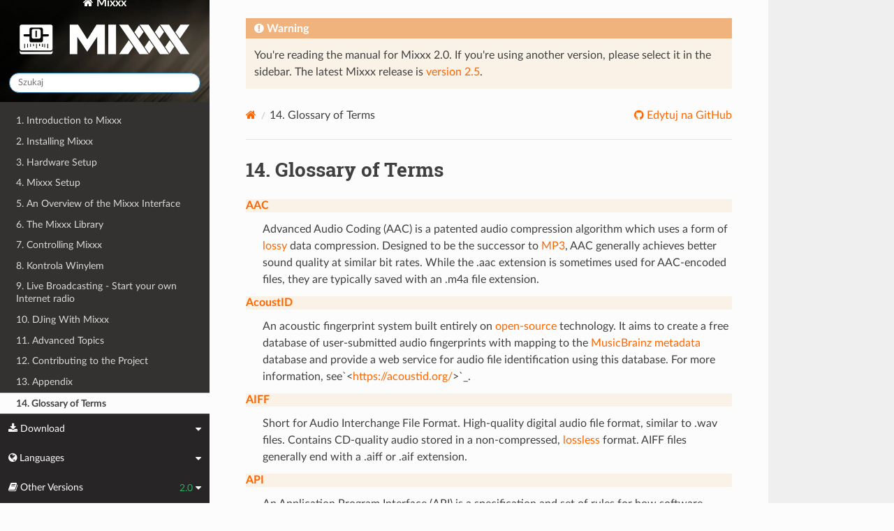

--- FILE ---
content_type: text/html; charset=UTF-8
request_url: https://manual.mixxx.org/2.0/pl/glossary.html
body_size: 10837
content:


<!DOCTYPE html>
<html class="writer-html5" lang="en">
<head>
  <meta charset="utf-8" /><meta name="generator" content="Docutils 0.19: https://docutils.sourceforge.io/" />

  <meta name="viewport" content="width=device-width, initial-scale=1.0" />
  <title>14. Glossary of Terms &mdash; Mixxx User Manual</title>
      <link rel="stylesheet" type="text/css" href="_static/pygments.css" />
      <link rel="stylesheet" type="text/css" href="_static/css/theme.css" />
      <link rel="stylesheet" type="text/css" href="_static/graphviz.css" />
      <link rel="stylesheet" type="text/css" href="_static/css/mixxx.css" />
      <link rel="stylesheet" type="text/css" href="_static/css/widget-sidebar.css" />

  
    <link rel="shortcut icon" href="_static/favicon.ico"/>
      <script src="_static/jquery.js"></script>
      <script src="_static/_sphinx_javascript_frameworks_compat.js"></script>
      <script data-url_root="./" id="documentation_options" src="_static/documentation_options.js"></script>
      <script src="_static/doctools.js"></script>
      <script src="_static/sphinx_highlight.js"></script>
      <script src="_static/translations.js"></script>
      <script src="_static/js/widget-sidebar.js"></script>
    <script src="_static/js/theme.js"></script>
    <link rel="index" title="Indeks" href="genindex.html" />
    <link rel="search" title="Szukaj" href="search.html" />
    <link rel="prev" title="13. Appendix" href="chapters/appendix.html" /> 
</head>

<body class="wy-body-for-nav"> 
  <div class="wy-grid-for-nav">
    <nav data-toggle="wy-nav-shift" class="wy-nav-side">
      <div class="wy-side-scroll">
        <div class="wy-side-nav-search" >

          
          
          <a class='icon icon-home' href='/2.0/pl/'>
            Mixxx
              <img src="_static/mixxx-icon-logo-symbolic.svg" class="logo" alt="Logo"/>
          </a>
<div role="search">
  <form id="rtd-search-form" class="wy-form" action="search.html" method="get">
    <input type="text" name="q" placeholder="Szukaj" aria-label="Szukaj" />
    <input type="hidden" name="check_keywords" value="yes" />
    <input type="hidden" name="area" value="default" />
  </form>
</div>
        </div><div class="wy-menu wy-menu-vertical" data-spy="affix" role="navigation" aria-label="Navigation menu">
              <ul class="current">
<li class="toctree-l1"><a class='reference internal' href='/2.0/pl/chapters/introduction'>1. Introduction to Mixxx</a></li>
<li class="toctree-l1"><a class='reference internal' href='/2.0/pl/chapters/installation'>2. Installing Mixxx</a></li>
<li class="toctree-l1"><a class='reference internal' href='/2.0/pl/chapters/setup'>3. Hardware Setup</a></li>
<li class="toctree-l1"><a class='reference internal' href='/2.0/pl/chapters/configuration'>4. Mixxx Setup</a></li>
<li class="toctree-l1"><a class='reference internal' href='/2.0/pl/chapters/user_interface'>5. An Overview of the Mixxx Interface</a></li>
<li class="toctree-l1"><a class='reference internal' href='/2.0/pl/chapters/library'>6. The Mixxx Library</a></li>
<li class="toctree-l1"><a class='reference internal' href='/2.0/pl/chapters/controlling_mixxx'>7. Controlling Mixxx</a></li>
<li class="toctree-l1"><a class='reference internal' href='/2.0/pl/chapters/vinyl_control'>8. Kontrola Winylem</a></li>
<li class="toctree-l1"><a class='reference internal' href='/2.0/pl/chapters/livebroadcasting'>9. Live Broadcasting - Start your own Internet radio</a></li>
<li class="toctree-l1"><a class='reference internal' href='/2.0/pl/chapters/djing_with_mixxx'>10. DJing With Mixxx</a></li>
<li class="toctree-l1"><a class='reference internal' href='/2.0/pl/chapters/advanced_topics'>11. Advanced Topics</a></li>
<li class="toctree-l1"><a class='reference internal' href='/2.0/pl/chapters/getting_involved'>12. Contributing to the Project</a></li>
<li class="toctree-l1"><a class='reference internal' href='/2.0/pl/chapters/appendix'>13. Appendix</a></li>
<li class="toctree-l1 current"><a class="current reference internal" href="#">14. Glossary of Terms</a></li>
</ul>

        </div>
      </div>
    </nav>

    <section data-toggle="wy-nav-shift" class="wy-nav-content-wrap"><nav class="wy-nav-top" aria-label="Mobile navigation menu" >
          <i data-toggle="wy-nav-top" class="fa fa-bars"></i>
          <a href='/2.0/pl/'>Mixxx</a>
      </nav>

      <div class="wy-nav-content">

<div class="rst-content">
  <div class="admonition warning">
    <p class="admonition-title">Warning</p>
    <p>
      
      You're reading the manual for Mixxx 2.0.
      If you're using another version, please select it in the sidebar.
      The latest Mixxx release is <a href='/2.5/pl/glossary'>version 2.5</a>.
      
    </p>
  </div>
</div>


        <div class="rst-content">
          <div role="navigation" aria-label="Page navigation">
  <ul class="wy-breadcrumbs">
      <li><a aria-label='Home' class='icon icon-home' href='/2.0/pl/'></a></li>
      <li class="breadcrumb-item active"><span class="section-number">14. </span>Glossary of Terms</li>
      <li class="wy-breadcrumbs-aside">
              <a href="https://github.com/mixxxdj/manual/blob/main/source/glossary.rst" class="fa fa-github"> Edytuj na GitHub</a>
      </li>
  </ul>
  <hr/>
</div>
          <div role="main" class="document" itemscope="itemscope" itemtype="http://schema.org/Article">
           <div itemprop="articleBody">
             
  <section id="glossary-of-terms">
<h1><span class="section-number">14. </span>Glossary of Terms<a class="headerlink" href="#glossary-of-terms" title="Permalink to this heading"></a></h1>
<dl class="simple glossary">
<dt id="term-AAC">AAC<a class="headerlink" href="#term-AAC" title="Permalink to this term"></a></dt><dd><p>Advanced Audio Coding (AAC) is a patented audio compression algorithm which
uses a form of <a class="reference internal" href="#term-lossy"><span class="xref std std-term">lossy</span></a> data compression. Designed to be the successor
to <a class="reference internal" href="#term-MP3"><span class="xref std std-term">MP3</span></a>, AAC generally achieves better sound quality at similar bit
rates. While the .aac extension is sometimes used for AAC-encoded files,
they are typically saved with an .m4a file extension.</p>
</dd>
<dt id="term-AcoustID">AcoustID<a class="headerlink" href="#term-AcoustID" title="Permalink to this term"></a></dt><dd><p>An acoustic fingerprint system built entirely on <a class="reference internal" href="#term-open-source"><span class="xref std std-term">open-source</span></a>
technology. It aims to create a free database of user-submitted audio
fingerprints with mapping to the <a class="reference internal" href="#term-MusicBrainz"><span class="xref std std-term">MusicBrainz</span></a> <a class="reference internal" href="#term-metadata"><span class="xref std std-term">metadata</span></a>
database and provide a web service for audio file identification using this
database. For more information, see`&lt;<a class="reference external" href="https://acoustid.org/">https://acoustid.org/</a>&gt;`_.</p>
</dd>
<dt id="term-AIFF">AIFF<a class="headerlink" href="#term-AIFF" title="Permalink to this term"></a></dt><dd><p>Short for Audio Interchange File Format. High-quality digital audio file
format, similar to .wav files. Contains CD-quality audio stored in a
non-compressed, <a class="reference internal" href="#term-lossless"><span class="xref std std-term">lossless</span></a> format. AIFF files generally end with a
.aiff or .aif extension.</p>
</dd>
<dt id="term-API">API<a class="headerlink" href="#term-API" title="Permalink to this term"></a></dt><dd><p>An Application Program Interface (API) is a specification and set of rules
for how software programs interact with each other. In Mixxx, an example of
this is the Sound API that Mixxx uses to communicate with the
<a class="reference internal" href="#term-operating-system"><span class="xref std std-term">Operating System</span></a> to make use of the <a class="reference internal" href="#term-soundcards"><span class="xref std std-term">soundcards</span></a> connected to
the computer.</p>
</dd>
<dt id="term-balance">balance<a class="headerlink" href="#term-balance" title="Permalink to this term"></a></dt><dd><p>A balance control on a mixer allows you to adjust the balance between the
left and right channel. The balance refers to the relative volume of the
corresponding channel in a stereo audio signal.</p>
</dd>
<dt id="term-bar">bar<a class="headerlink" href="#term-bar" title="Permalink to this term"></a></dt><dd><p>In musical notation, a bar (or measure) is a segment of time defined by a
given number of beats. Typically, a piece consists of several bars of the
same length.</p>
</dd>
<dt id="term-beatgrid">beatgrid<a class="headerlink" href="#term-beatgrid" title="Permalink to this term"></a></dt><dd><p>A series of markers that point to the location of beats within the track.
Beatgrids are used for advanced mixing functions such as track
<a class="reference internal" href="#term-sync"><span class="xref std std-term">sync</span></a>, precise effects synchronization, looping and accurate
<a class="reference internal" href="#term-BPM"><span class="xref std std-term">BPM</span></a> representation.</p>
</dd>
<dt id="term-beatmatching">beatmatching<a class="headerlink" href="#term-beatmatching" title="Permalink to this term"></a></dt><dd><p>Technika miksowania wykorzystywana do ujednolicenia tempa odtwarzania dwóch lub więcej utworów, tak aby brzmiały jak jedna ścieżka.</p>
</dd>
<dt id="term-lossless">bezstratny<a class="headerlink" href="#term-lossless" title="Permalink to this term"></a></dt><dd><p>Określenie algorytmu kompresji dźwięku, algorytm bezstratny to taki, którego uzycie nie powoduje utraty jakości zapisywanego dźwięku.</p>
</dd>
<dt id="term-binaries">binaries<a class="headerlink" href="#term-binaries" title="Permalink to this term"></a></dt><dd><p>Files that contain compiled computer code, which was compiled from source
code. Source code, which is usually a bunch of text files, is processed
with a program called a compiler. The compiler then generates a binary,
which is something like an an .exe or a .dll file. By using binaries you
are relieved of the task of having to compile the code by yourself.</p>
</dd>
<dt id="term-bitrate">bitrate<a class="headerlink" href="#term-bitrate" title="Permalink to this term"></a></dt><dd><p>Describe the quality of an audio or video file. For audio data the bitrate
is commonly measured in <a class="reference internal" href="#term-kbps"><span class="xref std std-term">Kbps</span></a>. For example, an MP3 audio file that
is compressed at 192 Kbps will have a greater dynamic range and may sound
slightly more clear than the same audio file compressed at 128 Kbps.</p>
</dd>
<dt id="term-BPM">BPM<a class="headerlink" href="#term-BPM" title="Permalink to this term"></a></dt><dd><p>Beats per minute (BPM) is used as a measure of tempo in music.
If you tap your foot to music you are following the “beat”.
If you count how many taps you do in a minute you have calculated the BPM.</p>
</dd>
<dt id="term-bug-report">bug report<a class="headerlink" href="#term-bug-report" title="Permalink to this term"></a></dt><dd><p>Every software has bugs. When you come across a bug in this software, you
should submit a report about it to the developers. They can use this to
identify, replicate and fix the issue.</p>
</dd>
<dt id="term-CDJ">CDJ<a class="headerlink" href="#term-CDJ" title="Permalink to this term"></a></dt><dd><p>CDJ is a term originally used to describe a line of CD players from Pioneer
Electronics. Today CDJ generally refers to DJ CD players that work like a
record player. They allow analog control of music using CDs, usually using
a touch sensitive emulated vinyl control surface.</p>
</dd>
<dt id="term-codec">codec<a class="headerlink" href="#term-codec" title="Permalink to this term"></a></dt><dd><p>Short for compressor/decompressor, a codec is any technology for
compressing and decompressing audio and video data. Some popular
codecs for computer audio include <a class="reference internal" href="#term-MP3"><span class="xref std std-term">MP3</span></a> and <a class="reference internal" href="#term-Ogg-Vorbis"><span class="xref std std-term">Ogg Vorbis</span></a>.</p>
</dd>
<dt id="term-controller">controller<a class="headerlink" href="#term-controller" title="Permalink to this term"></a></dt><dd><p>An external hardware device that generates and transmits signals to a
computer, usually via USB, to control software with physical controls
other than a mouse and keyboard. Controllers have many uses for music such
as controlling DJ programs like Mixxx. They typically send <a class="reference internal" href="#term-MIDI"><span class="xref std std-term">MIDI</span></a>
signals but some controllers use <a class="reference internal" href="#term-HID"><span class="xref std std-term">HID</span></a> signals. Many DJs prefer to
control DJ software using physical knobs, faders, and wheels on controllers
instead of using a computer keyboard and mouse.</p>
</dd>
<dt id="term-crossfader">crossfader<a class="headerlink" href="#term-crossfader" title="Permalink to this term"></a></dt><dd><p>The crossfader is a slider that determines how much each deck of audio
contributes to the <a class="reference internal" href="#term-master-output"><span class="xref std std-term">master output</span></a>.</p>
</dd>
<dt id="term-cue">cue<a class="headerlink" href="#term-cue" title="Permalink to this term"></a></dt><dd><p>A Cue or Cue point is a reference point in the track usually placed on the
position the DJ wants the track to start at by default. This is useful to
instantly jump to that point without seeking through the track.</p>
</dd>
<dt id="term-cue-sheet">cue sheet<a class="headerlink" href="#term-cue-sheet" title="Permalink to this term"></a></dt><dd><p>A cue sheet (or CUE file, CUE sheet, etc.) is a formatted plain text file
which is used to provide index information for a large audio file. For
example, it can be used to tell software extra details about the layout of
a CD to burn.</p>
</dd>
<dt id="term-cueing">cueing<a class="headerlink" href="#term-cueing" title="Permalink to this term"></a></dt><dd><p>Headphone cueing, or just cueing, is listening to the next track you would
like to mix in in your headphones. The audience will not hear what you are
cueing in your headphones. Being able to cue is a crucial aspect to DJing.</p>
</dd>
<dt id="term-db">db<a class="headerlink" href="#term-db" title="Permalink to this term"></a></dt><dd><p>Short for decibels. A Decibel is a logarithmic measurement of sound
level. Whispering is around 25 dB while unbearable sound such as a jet
engine is around 160 db. Rule of thumb: A volume increase of 10 dB is
perceived as twice as loud.</p>
</dd>
<dt id="term-deck">deck<a class="headerlink" href="#term-deck" title="Permalink to this term"></a></dt><dd><p>A deck is like a virtual vinyl turntable. You can load a <a class="reference internal" href="#term-track"><span class="xref std std-term">track</span></a> into
it and play the track, just like you would put a record on turntable and
play it.</p>
</dd>
<dt id="term-DRM">DRM<a class="headerlink" href="#term-DRM" title="Permalink to this term"></a></dt><dd><p>Digital Rights Management (DRM) technologies attempt to control what you
can and can’t do with the media and hardware you’ve purchased. Typically, a
DRM system either encrypts the data so that it can only be accessed in a
way authorized by copyright holders or marks content with a digital
watermark or similar method so that the content can not be freely
distributed. For information about how you can get involved in activism
against DRM, see <a class="reference external" href="http://www.defectivebydesign.org">Defective by Design</a>.</p>
</dd>
<dt id="term-fast-forward">fast-forward<a class="headerlink" href="#term-fast-forward" title="Permalink to this term"></a></dt><dd><p>To cause something to advance at quicker than normal speed. In
terms of audio software that means if you press the fast-forward button
the audio will play with increased speed as long as the button is pressed.
This is useful to seek through a track.</p>
</dd>
<dt id="term-fast-rewind">fast-rewind<a class="headerlink" href="#term-fast-rewind" title="Permalink to this term"></a></dt><dd><p>The opposite of <a class="reference internal" href="#term-fast-forward"><span class="xref std std-term">fast-forward</span></a>. If you press the fast-rewind button
the audio will play in reverse with increased speed as long as the button
is pressed.</p>
</dd>
<dt id="term-file-manager">file manager<a class="headerlink" href="#term-file-manager" title="Permalink to this term"></a></dt><dd><p>A computer program that organizes data files into groups and shows you
where they are when you need to find them again. Popular file managers for
the <a class="reference internal" href="#term-operating-system"><span class="xref std std-term">operating systems</span></a> Mixxx supports are
Explorer on Windows, Finder on Mac OS X and Nautilus on GNU/Linux.</p>
</dd>
<dt id="term-FLAC">FLAC<a class="headerlink" href="#term-FLAC" title="Permalink to this term"></a></dt><dd><p>Free Lossless Audio Compression (FLAC), a patent-free audio compression
similar to <a class="reference internal" href="#term-MP3"><span class="xref std std-term">MP3</span></a> but <a class="reference internal" href="#term-lossless"><span class="xref std std-term">lossless</span></a> (i.e. there is no loss in audio
quality when used). FLAC files generally end with a .flac extension.</p>
</dd>
<dt id="term-flanger">flanger<a class="headerlink" href="#term-flanger" title="Permalink to this term"></a></dt><dd><p>A flanger is an effect that mixes the input signal with a delayed copy of
itself which leads to interferences in the signal and creates a comb-filter
effect. By routing the output of the effect back into the input (feedback),
the effect is enhanced.</p>
</dd>
<dt id="term-GUI">GUI<a class="headerlink" href="#term-GUI" title="Permalink to this term"></a></dt><dd><p>Short for “Graphical User Interface” and is pronounced “gooey”. It refers
to a user interface based on graphics (icons, pictures and menus) instead
of text. In Mixxx, it uses a mouse, keyboard, or <a class="reference internal" href="#term-MIDI"><span class="xref std std-term">MIDI</span></a> / <a class="reference internal" href="#term-HID"><span class="xref std std-term">HID</span></a>
<a class="reference internal" href="#term-controller"><span class="xref std std-term">controllers</span></a> as input devices.</p>
</dd>
<dt id="term-head-mix-button">head/mix button<a class="headerlink" href="#term-head-mix-button" title="Permalink to this term"></a></dt><dd><p>The head/mix button is used to control how much you mix the <a class="reference internal" href="#term-master-output"><span class="xref std std-term">master
output</span></a> into your <a class="reference internal" href="#term-headphone-output"><span class="xref std std-term">headphone output</span></a>. This can be very useful when
<a class="reference internal" href="#term-cueing"><span class="xref std std-term">cueing</span></a> a track, because you can test out how it sounds when mixed
with the main mix in your headphones, before letting the audience hear the
track.</p>
</dd>
<dt id="term-headphone-button">headphone button<a class="headerlink" href="#term-headphone-button" title="Permalink to this term"></a></dt><dd><p>The headphone button is used to indicate whether or not you are
pre-listening to a deck or sampler in your headphones.</p>
</dd>
<dt id="term-headphone-output">headphone output<a class="headerlink" href="#term-headphone-output" title="Permalink to this term"></a></dt><dd><p>The headphone output is what you hear in your headphones.</p>
</dd>
<dt id="term-HID">HID<a class="headerlink" href="#term-HID" title="Permalink to this term"></a></dt><dd><p>Short for for Human Interface Device, a part of the USB specification. It
specifies a device class (a type of computer hardware) for human interface
devices such as keyboards, mice, game controllers, and some DJ
<a class="reference internal" href="#term-controller"><span class="xref std std-term">controllers</span></a>.</p>
</dd>
<dt id="term-hotcue">hotcue<a class="headerlink" href="#term-hotcue" title="Permalink to this term"></a></dt><dd><p>Similar to the main <a class="reference internal" href="#term-cue"><span class="xref std std-term">cue</span></a> point, a hotcue is a reference point in the
track. DJs usually place hotcues at distinctive positions within a track
such as drops, breaks or kicks and snares. Mixxx supports up to 36 hotcues.</p>
</dd>
<dt id="term-HSV">HSV<a class="headerlink" href="#term-HSV" title="Permalink to this term"></a></dt><dd><p>HSV stands for hue, saturation, and value, and is also often called HSB
(B for brightness). The HSV Color Model represents color in a way more
suited to the human perception of color. For example, the relationships
“stronger than”, “darker than”, and “the opposite of” are easily expressed
in HSV. In contrast, the representation of the hardware-oriented <a class="reference internal" href="#term-RGB"><span class="xref std std-term">RGB</span></a>
model is close to what most monitors show.</p>
</dd>
<dt id="term-icecast">icecast<a class="headerlink" href="#term-icecast" title="Permalink to this term"></a></dt><dd><p>Icecast is free and <a class="reference internal" href="#term-open-source"><span class="xref std std-term">open-source</span></a> software that allows digital audio
content to be broadcast to and from media player software, enabling the
creation of Internet radio stations. Unlike <a class="reference internal" href="#term-shoutcast"><span class="xref std std-term">Shoutcast</span></a>,
the software provides the ability to stream in free file formats like
<a class="reference internal" href="#term-Ogg-Vorbis"><span class="xref std std-term">Ogg Vorbis</span></a> and run your own directory server.</p>
</dd>
<dt id="term-IRC">IRC<a class="headerlink" href="#term-IRC" title="Permalink to this term"></a></dt><dd><p>Internet Relay Chat (IRC) is a an online chat network. The Mixxx IRC
channel can be found on the <a class="reference external" href="http://freenode.net">FreeNode IRC Network</a>
in the #mixxx channel.</p>
</dd>
<dt id="term-kbps">kbps<a class="headerlink" href="#term-kbps" title="Permalink to this term"></a></dt><dd><p>Short for kilobits per second. Here used to measure the quality of audio
data. See <a class="reference internal" href="#term-bitrate"><span class="xref std std-term">bitrate</span></a></p>
</dd>
<dt id="term-key">key<a class="headerlink" href="#term-key" title="Permalink to this term"></a></dt><dd><p>Short for „musical key” (i.e. C major).</p>
</dd>
<dt id="term-key-lock">key lock<a class="headerlink" href="#term-key-lock" title="Permalink to this term"></a></dt><dt id="term-keylock">keylock<a class="headerlink" href="#term-keylock" title="Permalink to this term"></a></dt><dd><p>With key lock enabled, the tempo of the track will change but the pitch
remains consistent.  When unlocked, the pitch slider will speed up (or slow
down) the track and the pitch will increase (or decrease) along with it.</p>
</dd>
<dt id="term-kill-switch">kill switch<a class="headerlink" href="#term-kill-switch" title="Permalink to this term"></a></dt><dd><p>A button to turn on and off individual frequency ranges within a channel,
i.e. treble, mid and bass. Useful for effects where the DJ drops a track
out for a period or creates room for a transition.</p>
</dd>
<dt id="term-LAME">LAME<a class="headerlink" href="#term-LAME" title="Permalink to this term"></a></dt><dd><p>LAME is a free software <a class="reference internal" href="#term-codec"><span class="xref std std-term">codec</span></a> used to encode/compress audio into
the <a class="reference internal" href="#term-lossy"><span class="xref std std-term">lossy</span></a> <a class="reference internal" href="#term-MP3"><span class="xref std std-term">MP3</span></a> file format.</p>
</dd>
<dt id="term-latency">latency<a class="headerlink" href="#term-latency" title="Permalink to this term"></a></dt><dd><p>Latency refers to a short period of delay (usually measured in milliseconds)
between when an audio signal enters and when it emerges from a system.
Being able to lower the latency as much as possible makes a huge difference
in responsiveness.</p>
</dd>
<dt id="term-level-meter">level meter<a class="headerlink" href="#term-level-meter" title="Permalink to this term"></a></dt><dd><p>The level meter is used to show the average levels of audio
signals. The level should average around the top of the green region, with
the loudest parts of the music (the transients) briefly going into the
yellow region. If the level meter is in the red, the signal is clipping and
the gain should be turned down.</p>
</dd>
<dt id="term-lossy">lossy<a class="headerlink" href="#term-lossy" title="Permalink to this term"></a></dt><dd><p>Used when describing audio compression algorithms, a lossy algorithm is one
which results in a loss in audio quality when used.</p>
</dd>
<dt id="term-master-output">master output<a class="headerlink" href="#term-master-output" title="Permalink to this term"></a></dt><dd><p>The master output is the main audio output. It is what your audience hears.</p>
</dd>
<dt id="term-master-sync">master sync<a class="headerlink" href="#term-master-sync" title="Permalink to this term"></a></dt><dd><p>Master sync mode persistently adjusts a track’s <a class="reference internal" href="#term-tempo"><span class="xref std std-term">tempo</span></a> and
<a class="reference internal" href="#term-phase"><span class="xref std std-term">phase</span></a> (if <a class="reference internal" href="#term-quantization"><span class="xref std std-term">quantization</span></a> is enabled) in order to stay in sync
with other decks that are in master sync mode.</p>
</dd>
<dt id="term-metadata">metadata<a class="headerlink" href="#term-metadata" title="Permalink to this term"></a></dt><dd><p>In general, any piece of information about a music file that Mixxx uses
(e.g. title, artist, album, hotcue locations, loops, etc.). Various file
metadata formats allow information such as the title, artist, album, and
track number to be stored in the audio file itself, see
<a class="reference external" href="https://en.wikipedia.org/wiki/ID3">https://en.wikipedia.org/wiki/ID3</a> . Mixxx stores additional metadata
about music files in its database, like <a class="reference internal" href="#term-beatgrid"><span class="xref std std-term">beatgrid</span></a>, waveform data,
<a class="reference internal" href="#term-hotcue"><span class="xref std std-term">hotcues</span></a>, playlists, crates, number of plays, etc.</p>
</dd>
<dt id="term-MIDI">MIDI<a class="headerlink" href="#term-MIDI" title="Permalink to this term"></a></dt><dd><p>Short for for Musical Instrument Digital Interface. A digital
communications language and hardware specification enabling compatible
electronic instruments, sequencers, computers, etc., to communicate with
each other in a network. Most DJ <a class="reference internal" href="#term-controller"><span class="xref std std-term">controllers</span></a> use MIDI
to communicate with computers.</p>
</dd>
<dt id="term-MP3">MP3<a class="headerlink" href="#term-MP3" title="Permalink to this term"></a></dt><dd><p>A patented audio compression algorithm which uses a form of <a class="reference internal" href="#term-lossy"><span class="xref std std-term">lossy</span></a>
data compression. It is de-facto standard of digital audio compression for
music. MP3 files generally end with a .mp3 extension.</p>
</dd>
<dt id="term-MusicBrainz">MusicBrainz<a class="headerlink" href="#term-MusicBrainz" title="Permalink to this term"></a></dt><dd><p>A open-source music encyclopedia that collects music <a class="reference internal" href="#term-metadata"><span class="xref std std-term">metadata</span></a> and
makes it available to the public. For more information, see
<a class="reference external" href="http://musicbrainz.org/">http://musicbrainz.org/</a>.</p>
</dd>
<dt id="term-Ogg-Vorbis">Ogg Vorbis<a class="headerlink" href="#term-Ogg-Vorbis" title="Permalink to this term"></a></dt><dd><p>A patent-free audio compression algorithm which uses a form of lossy data
compression. It is designed to provide for efficient streaming and
manipulation of high quality digital audio. Ogg Vorbis files generally end
with a .ogg or .oga extension.</p>
</dd>
<dt id="term-open-source">open-source<a class="headerlink" href="#term-open-source" title="Permalink to this term"></a></dt><dd><p>Generically, open-source refers to a program for which the source code is
available to the public for use and/or modification from its original
design free of charge. Open source code is typically created as a
collaborative effort in which programmers improve upon the code and share
the changes within the community. Open source sprouted in the technological
community as a response to proprietary software owned by corporations. For
more information, see <a class="reference external" href="https://en.wikipedia.org/wiki/Open-source_software">Wikipedia</a>.</p>
</dd>
<dt id="term-OpenGL">OpenGL<a class="headerlink" href="#term-OpenGL" title="Permalink to this term"></a></dt><dd><p>An <a class="reference internal" href="#term-operating-system"><span class="xref std std-term">operating system</span></a> feature used to draw hardware-accelerated
graphics. Mixxx uses OpenGL to draw the waveform displays and spinning
vinyl widgets.</p>
</dd>
<dt id="term-operating-system">operating system<a class="headerlink" href="#term-operating-system" title="Permalink to this term"></a></dt><dd><p>Your operating system (OS) is the computing environment on your
computer. For example, Windows, Mac OS X, or GNU/Linux are the three
operating systems that Mixxx supports.</p>
</dd>
<dt id="term-Opus">Opus<a class="headerlink" href="#term-Opus" title="Permalink to this term"></a></dt><dd><p>Opus is a totally open, royalty-free, highly versatile <a class="reference internal" href="#term-lossy"><span class="xref std std-term">lossy</span></a> audio
codec. The .opus filename extension is recommended.</p>
</dd>
<dt id="term-PFL">PFL<a class="headerlink" href="#term-PFL" title="Permalink to this term"></a></dt><dd><p><code class="docutils literal notranslate"><span class="pre">PFL</span></code> or “pre-fader listen” is a fancy word for whether or not you are
“pre-listening” to a deck in your headphones. See also:
<a class="reference internal" href="#term-headphone-button"><span class="xref std std-term">headphone button</span></a>.</p>
</dd>
<dt id="term-phase">phase<a class="headerlink" href="#term-phase" title="Permalink to this term"></a></dt><dd><p>The phase of a track is its position relative to another track. If two
tracks are <a class="reference internal" href="#term-sync"><span class="xref std std-term">sync’d</span></a> to the same tempo and in-phase then they
should be playing so that their beats are aligned.</p>
</dd>
<dt id="term-pitch-bend">pitch bend<a class="headerlink" href="#term-pitch-bend" title="Permalink to this term"></a></dt><dd><p>A technique used by DJs that temporarily <cite>bends</cite> the rate of a track up or
down, usually while a button is held. This technique is usually used to
make micro-adjustments to the synchronization of tracks while
beatmatching. Before digital DJing, this was accomplished by dragging one’s
finger alongside the turntable to slow it down or by twisting the record
spindle to speed it up.</p>
</dd>
<dt id="term-podcast">podcast<a class="headerlink" href="#term-podcast" title="Permalink to this term"></a></dt><dd><p>A podcast is a feed of audio or video files made available for free or for
purchase over the Internet. Podcast clients such as iTunes allow listeners
to subscribe to the feed and automatically download content to their
portable audio players as it becomes available.</p>
</dd>
<dt id="term-quantization">quantization<a class="headerlink" href="#term-quantization" title="Permalink to this term"></a></dt><dd><p>Quantization is the process of aligning notes and other events like loops
or cuepoints so that they start or finish exactly on beats or fractions of
beats.</p>
</dd>
<dt id="term-ramping-pitch-bend">ramping pitch bend<a class="headerlink" href="#term-ramping-pitch-bend" title="Permalink to this term"></a></dt><dd><p>Basically identical to the regular <a class="reference internal" href="#term-pitch-bend"><span class="xref std std-term">pitch bend</span></a> with the difference
that the pitch changes gradually, instead of all at once. Often uses for
temporary pitch changes. It simulates the effect of touching a turntable
to temporarily slow down or speed up a record.</p>
</dd>
<dt id="term-rate">rate<a class="headerlink" href="#term-rate" title="Permalink to this term"></a></dt><dd><p>The speed at which a track is played back, usually expressed in terms of a
percentage of the speed relative to the tracks normal rate. Often while
mixing, DJs adjust the rates of tracks so that they can play at the same
tempo as other tracks. This allows DJs to <a class="reference internal" href="#term-beatmatching"><span class="xref std std-term">beatmix</span></a>,
and is an essential part of DJing.</p>
</dd>
<dt id="term-ReplayGain">ReplayGain<a class="headerlink" href="#term-ReplayGain" title="Permalink to this term"></a></dt><dd><p>ReplayGain normalizes audio data in a non-destructive way, so the tracks in
your music library don’t all play at different volumes. Audio files are
scanned by a psychoacoustic algorithm to determine the loudness of the
audio data. ReplayGain information is stored as <a class="reference internal" href="#term-metadata"><span class="xref std std-term">metadata</span></a> in a
digital audio file in order for the sound to be correctly played at the
right level of loudness.</p>
</dd>
<dt id="term-reverse">reverse<a class="headerlink" href="#term-reverse" title="Permalink to this term"></a></dt><dd><p>Reverse plays a track backwards.</p>
</dd>
<dt id="term-RGB">RGB<a class="headerlink" href="#term-RGB" title="Permalink to this term"></a></dt><dd><p>The RGB color model is an additive color model in which red, green, and
blue light are added together in various ways to reproduce a broad array of
colors. The name of the model comes from the initials of the three additive
primary colors, red, green, and blue.</p>
</dd>
<dt id="term-shoutcast">shoutcast<a class="headerlink" href="#term-shoutcast" title="Permalink to this term"></a></dt><dd><p>Shoutcast is proprietary software that allows digital audio content to be
broadcast to and from media player software, enabling the creation of
Internet radio stations.</p>
</dd>
<dt id="term-soundcard">soundcard<a class="headerlink" href="#term-soundcard" title="Permalink to this term"></a></dt><dt id="term-soundcards">soundcards<a class="headerlink" href="#term-soundcards" title="Permalink to this term"></a></dt><dd><p>Also known as an audio card, it is an internal computer expansion card or
external expansion device that facilitates the input and output of audio
signals to and from a computer. Today DJ-soundcards are usually connected
via USB and have at least 2 stereo audio outputs to support <a class="reference internal" href="#term-cueing"><span class="xref std std-term">cueing</span></a>.</p>
</dd>
<dt id="term-sync">sync<a class="headerlink" href="#term-sync" title="Permalink to this term"></a></dt><dd><p>Sync allows you to automatically adjust a track’s <a class="reference internal" href="#term-tempo"><span class="xref std std-term">tempo</span></a> and
<a class="reference internal" href="#term-phase"><span class="xref std std-term">phase</span></a> to be in sync with another deck that is playing.</p>
</dd>
<dt id="term-tempo">tempo<a class="headerlink" href="#term-tempo" title="Permalink to this term"></a></dt><dd><p>The speed of a track measured in <a class="reference internal" href="#term-BPM"><span class="xref std std-term">bpm</span></a>.</p>
</dd>
<dt id="term-timecode">timecode<a class="headerlink" href="#term-timecode" title="Permalink to this term"></a></dt><dd><p>Used here in conjunction with <a class="reference internal" href="#term-vinyl-control"><span class="xref std std-term">vinyl control</span></a>. A special audio signal
on a control vinyl or control CD (timecode media) that a computer can
listen to in order to determine speed, direction and position of the
playback.</p>
</dd>
<dt id="term-track">track<a class="headerlink" href="#term-track" title="Permalink to this term"></a></dt><dd><p>A track is another word for a song.</p>
</dd>
<dt id="term-url">url<a class="headerlink" href="#term-url" title="Permalink to this term"></a></dt><dd><p>Uniform Resource Locator. The address that defines the route to a file on
an Internet server. URLs are typed into a Web browser to access Web pages
and files, and URLs are embedded within the pages themselves as hypertext
links. One example of a URL is <a class="reference external" href="http://www.mixxx.org">http://www.mixxx.org</a> .</p>
</dd>
<dt id="term-vinyl-control">vinyl control<a class="headerlink" href="#term-vinyl-control" title="Permalink to this term"></a></dt><dd><p>A method of controlling DJ applications which simulates the traditional
DJing paradigm of two turntables. Using special <a class="reference internal" href="#term-timecode"><span class="xref std std-term">timecode</span></a> media,
the DJ application analyzes the timecode signal and simulates the sound and
feel of having your music collection on vinyl.</p>
</dd>
<dt id="term-volume">volume<a class="headerlink" href="#term-volume" title="Permalink to this term"></a></dt><dd><p>A term that refers to the degree of sound intensity or audibility; loudness.
Volume is determined by people’s perception and does not directly correspond
to any physical property of sound.</p>
</dd>
<dt id="term-WAV">WAV<a class="headerlink" href="#term-WAV" title="Permalink to this term"></a></dt><dd><p>Standard digital audio file format used for storing waveform data; allows
audio recordings to be saved with different sampling rates and bitrates;
often saved in a 44.1 KHz, 16-bit, stereo format, which is the standard
format used for CD audio. Wave files are not compressed, and are therefore
<a class="reference internal" href="#term-lossless"><span class="xref std std-term">lossless</span></a>. Wave files generally end with a .wav extension.</p>
</dd>
<dt id="term-waveform-overview">waveform overview<a class="headerlink" href="#term-waveform-overview" title="Permalink to this term"></a></dt><dd><p>The waveform overview shows the waveform envelope of the entire track, and
is useful because they allow DJs to see breakdowns far in advance.</p>
</dd>
<dt id="term-waveform-summary">waveform summary<a class="headerlink" href="#term-waveform-summary" title="Permalink to this term"></a></dt><dd><p>The waveform summary shows the waveform envelope of the track near the
current playback position.</p>
</dd>
</dl>
</section>


           </div>
          </div>
          <footer><div class="rst-footer-buttons" role="navigation" aria-label="Footer">
        <a accesskey='p' class='btn btn-neutral float-left' href='/2.0/pl/chapters/appendix' rel='prev' title='13. Appendix'><span class="fa fa-arrow-circle-left" aria-hidden="true"></span> Poprzedni</a>
    </div>

  <hr/>

  <div role="contentinfo">
    <p>&#169; Copyright 2011-2024, The Mixxx Development Team.
      <span class="lastupdated">Ostatnia modyfikacja sty 18, 2026.
      </span></p>
  </div>

  Zbudowano w <a href="https://www.sphinx-doc.org/">Sphinx</a> używając
    <a href="https://github.com/readthedocs/sphinx_rtd_theme">theme</a>
    dostarczone przez <a href="https://readthedocs.org">Read the Docs</a>.
  
This site is powered by <a href="https://www.netlify.com/">Netlify</a>.


</footer>
        </div>

      </div>
    </section>
  </div>
  
<div class="rst-widget-sidebar shift-up" aria-label="sidebar">
<span class="rst-widget-header">
  <span class="fa fa-download rst-widget-header-left"> Download</span>
  <span class="fa fa-caret-down"></span>
</span>
<div class="rst-widget-body">
  <dl>
    <dt>Offline versions of this manual</dt>
    <dd>
      <a href="https://downloads.mixxx.org/manual/2.0/mixxx-manual-2.0-en.pdf">
        <span class="fa fa-file-pdf-o"></span> PDF
      </a>
    </dd>
  </dl>
</div><span class="rst-widget-header">
  <span class="fa fa-globe rst-widget-header-left"> Languages</span>
  
  <span class="fa fa-caret-down"></span>
</span>
<div class="rst-widget-body">
  <dl>
    <dt>Read this page in another language</dt>
      <dd>
        <a href='/2.0/id/glossary'>
         Bahasa Indonesia
        </a>
      </dd>
      <dd>
        <a href='/2.0/ca/glossary'>
         Català
        </a>
      </dd>
      <dd>
        <a href='/2.0/de/glossary'>
         Deutsch
        </a>
      </dd>
      <dd>
        <a href='/2.0/en/glossary'>
         English
        </a>
      </dd>
      <dd>
        <a href='/2.0/en_gb/glossary'>
         English (UK)
        </a>
      </dd>
      <dd>
        <a href='/2.0/es/glossary'>
         Español
        </a>
      </dd>
      <dd>
        <a href='/2.0/fr/glossary'>
         Français
        </a>
      </dd>
      <dd>
        <a href='/2.0/gl/glossary'>
         Galego
        </a>
      </dd>
      <dd>
        <a href='/2.0/it/glossary'>
         Italiano
        </a>
      </dd>
      <dd>
        <a href='/2.0/nl/glossary'>
         Nederlands
        </a>
      </dd>
      <dd>
        <a href='/2.0/pl/glossary'>
         Polszczyzna
        </a>
      </dd>
      <dd>
        <a href='/2.0/pt/glossary'>
         Português
        </a>
      </dd>
      <dd>
        <a href='/2.0/pt_br/glossary'>
         Português (Brasil)
        </a>
      </dd>
      <dd>
        <a href='/2.0/ro/glossary'>
         Română
        </a>
      </dd>
      <dd>
        <a href='/2.0/sq/glossary'>
         Shqip
        </a>
      </dd>
      <dd>
        <a href='/2.0/sl/glossary'>
         Slovenščina
        </a>
      </dd>
      <dd>
        <a href='/2.0/fi/glossary'>
         Suomi
        </a>
      </dd>
      <dd>
        <a href='/2.0/tr/glossary'>
         Türkçe
        </a>
      </dd>
      <dd>
        <a href='/2.0/cs/glossary'>
         Čeština
        </a>
      </dd>
      <dd>
        <a href='/2.0/ru/glossary'>
         Русский
        </a>
      </dd>
      <dd>
        <a href='/2.0/sr/glossary'>
         Српски Језик
        </a>
      </dd>
      <dd>
        <a href='/2.0/zh_cn/glossary'>
         中文 (中国)
        </a>
      </dd>
      <dd>
        <a href='/2.0/zh_tw/glossary'>
         中文 (臺灣)
        </a>
      </dd>
      <dd>
        <a href='/2.0/ja/glossary'>
         日本語
        </a>
      </dd>
  </dl>
</div>

<span class="rst-widget-header">
    <span class="fa fa-book rst-widget-header-left"> Other Versions</span>
    2.0
    <span class="fa fa-caret-down"></span>
</span>
<div class="rst-widget-body">
    <dl>
        <dt>Development Versions</dt>
        <dd>
          <a href='/2.7/pl/glossary'>2.7</a>
        </dd>
        <dd>
          <a href='/2.6/pl/glossary'>2.6</a>
        </dd>
    </dl>
    <dl>
        <dt>Releases</dt>
        <dd>
          <a href='/2.5/pl/glossary'>2.5</a>
        </dd>
        <dd>
          <a href='/2.4/pl/glossary'>2.4</a>
        </dd>
        <dd>
          <a href='/2.3/pl/glossary'>2.3</a>
        </dd>
        <dd>
          <a href='/2.2/pl/glossary'>2.2</a>
        </dd>
        <dd>
          <a href='/2.1/pl/glossary'>2.1</a>
        </dd>
        <dd>
          <strong>2.0</strong>
        </dd>
        <dd>
          <a href='/1.11/pl/glossary'>1.11</a>
        </dd>
    </dl>
</div>

</div><script>
      jQuery(function () {
          SphinxRtdTheme.Navigation.enable(true);
      });
  </script> 

</body>
</html>